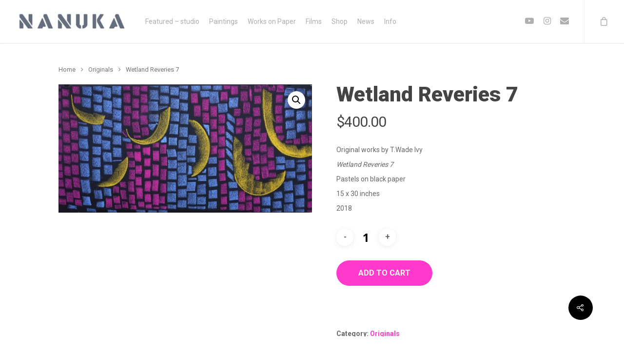

--- FILE ---
content_type: text/html; charset=UTF-8
request_url: https://www.nanuka.com/product/wetland-reveries-7/
body_size: 16003
content:
<!DOCTYPE html>

<html lang="en-US" class="no-js">
<head>
	
	<meta charset="UTF-8">
	
	<meta name="viewport" content="width=device-width, initial-scale=1, maximum-scale=1, user-scalable=0" /><title>Wetland Reveries 7 &#8211; Nanuka</title>
<meta name='robots' content='max-image-preview:large' />
<script>window._wca = window._wca || [];</script>
<link rel='dns-prefetch' href='//stats.wp.com' />
<link rel='dns-prefetch' href='//fonts.googleapis.com' />
<link rel="alternate" type="application/rss+xml" title="Nanuka &raquo; Feed" href="https://www.nanuka.com/feed/" />
<link rel="alternate" title="oEmbed (JSON)" type="application/json+oembed" href="https://www.nanuka.com/wp-json/oembed/1.0/embed?url=https%3A%2F%2Fwww.nanuka.com%2Fproduct%2Fwetland-reveries-7%2F" />
<link rel="alternate" title="oEmbed (XML)" type="text/xml+oembed" href="https://www.nanuka.com/wp-json/oembed/1.0/embed?url=https%3A%2F%2Fwww.nanuka.com%2Fproduct%2Fwetland-reveries-7%2F&#038;format=xml" />
<style id='wp-img-auto-sizes-contain-inline-css' type='text/css'>
img:is([sizes=auto i],[sizes^="auto," i]){contain-intrinsic-size:3000px 1500px}
/*# sourceURL=wp-img-auto-sizes-contain-inline-css */
</style>
<style id='wp-emoji-styles-inline-css' type='text/css'>

	img.wp-smiley, img.emoji {
		display: inline !important;
		border: none !important;
		box-shadow: none !important;
		height: 1em !important;
		width: 1em !important;
		margin: 0 0.07em !important;
		vertical-align: -0.1em !important;
		background: none !important;
		padding: 0 !important;
	}
/*# sourceURL=wp-emoji-styles-inline-css */
</style>
<style id='wp-block-library-inline-css' type='text/css'>
:root{--wp-block-synced-color:#7a00df;--wp-block-synced-color--rgb:122,0,223;--wp-bound-block-color:var(--wp-block-synced-color);--wp-editor-canvas-background:#ddd;--wp-admin-theme-color:#007cba;--wp-admin-theme-color--rgb:0,124,186;--wp-admin-theme-color-darker-10:#006ba1;--wp-admin-theme-color-darker-10--rgb:0,107,160.5;--wp-admin-theme-color-darker-20:#005a87;--wp-admin-theme-color-darker-20--rgb:0,90,135;--wp-admin-border-width-focus:2px}@media (min-resolution:192dpi){:root{--wp-admin-border-width-focus:1.5px}}.wp-element-button{cursor:pointer}:root .has-very-light-gray-background-color{background-color:#eee}:root .has-very-dark-gray-background-color{background-color:#313131}:root .has-very-light-gray-color{color:#eee}:root .has-very-dark-gray-color{color:#313131}:root .has-vivid-green-cyan-to-vivid-cyan-blue-gradient-background{background:linear-gradient(135deg,#00d084,#0693e3)}:root .has-purple-crush-gradient-background{background:linear-gradient(135deg,#34e2e4,#4721fb 50%,#ab1dfe)}:root .has-hazy-dawn-gradient-background{background:linear-gradient(135deg,#faaca8,#dad0ec)}:root .has-subdued-olive-gradient-background{background:linear-gradient(135deg,#fafae1,#67a671)}:root .has-atomic-cream-gradient-background{background:linear-gradient(135deg,#fdd79a,#004a59)}:root .has-nightshade-gradient-background{background:linear-gradient(135deg,#330968,#31cdcf)}:root .has-midnight-gradient-background{background:linear-gradient(135deg,#020381,#2874fc)}:root{--wp--preset--font-size--normal:16px;--wp--preset--font-size--huge:42px}.has-regular-font-size{font-size:1em}.has-larger-font-size{font-size:2.625em}.has-normal-font-size{font-size:var(--wp--preset--font-size--normal)}.has-huge-font-size{font-size:var(--wp--preset--font-size--huge)}.has-text-align-center{text-align:center}.has-text-align-left{text-align:left}.has-text-align-right{text-align:right}.has-fit-text{white-space:nowrap!important}#end-resizable-editor-section{display:none}.aligncenter{clear:both}.items-justified-left{justify-content:flex-start}.items-justified-center{justify-content:center}.items-justified-right{justify-content:flex-end}.items-justified-space-between{justify-content:space-between}.screen-reader-text{border:0;clip-path:inset(50%);height:1px;margin:-1px;overflow:hidden;padding:0;position:absolute;width:1px;word-wrap:normal!important}.screen-reader-text:focus{background-color:#ddd;clip-path:none;color:#444;display:block;font-size:1em;height:auto;left:5px;line-height:normal;padding:15px 23px 14px;text-decoration:none;top:5px;width:auto;z-index:100000}html :where(.has-border-color){border-style:solid}html :where([style*=border-top-color]){border-top-style:solid}html :where([style*=border-right-color]){border-right-style:solid}html :where([style*=border-bottom-color]){border-bottom-style:solid}html :where([style*=border-left-color]){border-left-style:solid}html :where([style*=border-width]){border-style:solid}html :where([style*=border-top-width]){border-top-style:solid}html :where([style*=border-right-width]){border-right-style:solid}html :where([style*=border-bottom-width]){border-bottom-style:solid}html :where([style*=border-left-width]){border-left-style:solid}html :where(img[class*=wp-image-]){height:auto;max-width:100%}:where(figure){margin:0 0 1em}html :where(.is-position-sticky){--wp-admin--admin-bar--position-offset:var(--wp-admin--admin-bar--height,0px)}@media screen and (max-width:600px){html :where(.is-position-sticky){--wp-admin--admin-bar--position-offset:0px}}

/*# sourceURL=wp-block-library-inline-css */
</style><style id='global-styles-inline-css' type='text/css'>
:root{--wp--preset--aspect-ratio--square: 1;--wp--preset--aspect-ratio--4-3: 4/3;--wp--preset--aspect-ratio--3-4: 3/4;--wp--preset--aspect-ratio--3-2: 3/2;--wp--preset--aspect-ratio--2-3: 2/3;--wp--preset--aspect-ratio--16-9: 16/9;--wp--preset--aspect-ratio--9-16: 9/16;--wp--preset--color--black: #000000;--wp--preset--color--cyan-bluish-gray: #abb8c3;--wp--preset--color--white: #ffffff;--wp--preset--color--pale-pink: #f78da7;--wp--preset--color--vivid-red: #cf2e2e;--wp--preset--color--luminous-vivid-orange: #ff6900;--wp--preset--color--luminous-vivid-amber: #fcb900;--wp--preset--color--light-green-cyan: #7bdcb5;--wp--preset--color--vivid-green-cyan: #00d084;--wp--preset--color--pale-cyan-blue: #8ed1fc;--wp--preset--color--vivid-cyan-blue: #0693e3;--wp--preset--color--vivid-purple: #9b51e0;--wp--preset--gradient--vivid-cyan-blue-to-vivid-purple: linear-gradient(135deg,rgb(6,147,227) 0%,rgb(155,81,224) 100%);--wp--preset--gradient--light-green-cyan-to-vivid-green-cyan: linear-gradient(135deg,rgb(122,220,180) 0%,rgb(0,208,130) 100%);--wp--preset--gradient--luminous-vivid-amber-to-luminous-vivid-orange: linear-gradient(135deg,rgb(252,185,0) 0%,rgb(255,105,0) 100%);--wp--preset--gradient--luminous-vivid-orange-to-vivid-red: linear-gradient(135deg,rgb(255,105,0) 0%,rgb(207,46,46) 100%);--wp--preset--gradient--very-light-gray-to-cyan-bluish-gray: linear-gradient(135deg,rgb(238,238,238) 0%,rgb(169,184,195) 100%);--wp--preset--gradient--cool-to-warm-spectrum: linear-gradient(135deg,rgb(74,234,220) 0%,rgb(151,120,209) 20%,rgb(207,42,186) 40%,rgb(238,44,130) 60%,rgb(251,105,98) 80%,rgb(254,248,76) 100%);--wp--preset--gradient--blush-light-purple: linear-gradient(135deg,rgb(255,206,236) 0%,rgb(152,150,240) 100%);--wp--preset--gradient--blush-bordeaux: linear-gradient(135deg,rgb(254,205,165) 0%,rgb(254,45,45) 50%,rgb(107,0,62) 100%);--wp--preset--gradient--luminous-dusk: linear-gradient(135deg,rgb(255,203,112) 0%,rgb(199,81,192) 50%,rgb(65,88,208) 100%);--wp--preset--gradient--pale-ocean: linear-gradient(135deg,rgb(255,245,203) 0%,rgb(182,227,212) 50%,rgb(51,167,181) 100%);--wp--preset--gradient--electric-grass: linear-gradient(135deg,rgb(202,248,128) 0%,rgb(113,206,126) 100%);--wp--preset--gradient--midnight: linear-gradient(135deg,rgb(2,3,129) 0%,rgb(40,116,252) 100%);--wp--preset--font-size--small: 13px;--wp--preset--font-size--medium: 20px;--wp--preset--font-size--large: 36px;--wp--preset--font-size--x-large: 42px;--wp--preset--spacing--20: 0.44rem;--wp--preset--spacing--30: 0.67rem;--wp--preset--spacing--40: 1rem;--wp--preset--spacing--50: 1.5rem;--wp--preset--spacing--60: 2.25rem;--wp--preset--spacing--70: 3.38rem;--wp--preset--spacing--80: 5.06rem;--wp--preset--shadow--natural: 6px 6px 9px rgba(0, 0, 0, 0.2);--wp--preset--shadow--deep: 12px 12px 50px rgba(0, 0, 0, 0.4);--wp--preset--shadow--sharp: 6px 6px 0px rgba(0, 0, 0, 0.2);--wp--preset--shadow--outlined: 6px 6px 0px -3px rgb(255, 255, 255), 6px 6px rgb(0, 0, 0);--wp--preset--shadow--crisp: 6px 6px 0px rgb(0, 0, 0);}:where(.is-layout-flex){gap: 0.5em;}:where(.is-layout-grid){gap: 0.5em;}body .is-layout-flex{display: flex;}.is-layout-flex{flex-wrap: wrap;align-items: center;}.is-layout-flex > :is(*, div){margin: 0;}body .is-layout-grid{display: grid;}.is-layout-grid > :is(*, div){margin: 0;}:where(.wp-block-columns.is-layout-flex){gap: 2em;}:where(.wp-block-columns.is-layout-grid){gap: 2em;}:where(.wp-block-post-template.is-layout-flex){gap: 1.25em;}:where(.wp-block-post-template.is-layout-grid){gap: 1.25em;}.has-black-color{color: var(--wp--preset--color--black) !important;}.has-cyan-bluish-gray-color{color: var(--wp--preset--color--cyan-bluish-gray) !important;}.has-white-color{color: var(--wp--preset--color--white) !important;}.has-pale-pink-color{color: var(--wp--preset--color--pale-pink) !important;}.has-vivid-red-color{color: var(--wp--preset--color--vivid-red) !important;}.has-luminous-vivid-orange-color{color: var(--wp--preset--color--luminous-vivid-orange) !important;}.has-luminous-vivid-amber-color{color: var(--wp--preset--color--luminous-vivid-amber) !important;}.has-light-green-cyan-color{color: var(--wp--preset--color--light-green-cyan) !important;}.has-vivid-green-cyan-color{color: var(--wp--preset--color--vivid-green-cyan) !important;}.has-pale-cyan-blue-color{color: var(--wp--preset--color--pale-cyan-blue) !important;}.has-vivid-cyan-blue-color{color: var(--wp--preset--color--vivid-cyan-blue) !important;}.has-vivid-purple-color{color: var(--wp--preset--color--vivid-purple) !important;}.has-black-background-color{background-color: var(--wp--preset--color--black) !important;}.has-cyan-bluish-gray-background-color{background-color: var(--wp--preset--color--cyan-bluish-gray) !important;}.has-white-background-color{background-color: var(--wp--preset--color--white) !important;}.has-pale-pink-background-color{background-color: var(--wp--preset--color--pale-pink) !important;}.has-vivid-red-background-color{background-color: var(--wp--preset--color--vivid-red) !important;}.has-luminous-vivid-orange-background-color{background-color: var(--wp--preset--color--luminous-vivid-orange) !important;}.has-luminous-vivid-amber-background-color{background-color: var(--wp--preset--color--luminous-vivid-amber) !important;}.has-light-green-cyan-background-color{background-color: var(--wp--preset--color--light-green-cyan) !important;}.has-vivid-green-cyan-background-color{background-color: var(--wp--preset--color--vivid-green-cyan) !important;}.has-pale-cyan-blue-background-color{background-color: var(--wp--preset--color--pale-cyan-blue) !important;}.has-vivid-cyan-blue-background-color{background-color: var(--wp--preset--color--vivid-cyan-blue) !important;}.has-vivid-purple-background-color{background-color: var(--wp--preset--color--vivid-purple) !important;}.has-black-border-color{border-color: var(--wp--preset--color--black) !important;}.has-cyan-bluish-gray-border-color{border-color: var(--wp--preset--color--cyan-bluish-gray) !important;}.has-white-border-color{border-color: var(--wp--preset--color--white) !important;}.has-pale-pink-border-color{border-color: var(--wp--preset--color--pale-pink) !important;}.has-vivid-red-border-color{border-color: var(--wp--preset--color--vivid-red) !important;}.has-luminous-vivid-orange-border-color{border-color: var(--wp--preset--color--luminous-vivid-orange) !important;}.has-luminous-vivid-amber-border-color{border-color: var(--wp--preset--color--luminous-vivid-amber) !important;}.has-light-green-cyan-border-color{border-color: var(--wp--preset--color--light-green-cyan) !important;}.has-vivid-green-cyan-border-color{border-color: var(--wp--preset--color--vivid-green-cyan) !important;}.has-pale-cyan-blue-border-color{border-color: var(--wp--preset--color--pale-cyan-blue) !important;}.has-vivid-cyan-blue-border-color{border-color: var(--wp--preset--color--vivid-cyan-blue) !important;}.has-vivid-purple-border-color{border-color: var(--wp--preset--color--vivid-purple) !important;}.has-vivid-cyan-blue-to-vivid-purple-gradient-background{background: var(--wp--preset--gradient--vivid-cyan-blue-to-vivid-purple) !important;}.has-light-green-cyan-to-vivid-green-cyan-gradient-background{background: var(--wp--preset--gradient--light-green-cyan-to-vivid-green-cyan) !important;}.has-luminous-vivid-amber-to-luminous-vivid-orange-gradient-background{background: var(--wp--preset--gradient--luminous-vivid-amber-to-luminous-vivid-orange) !important;}.has-luminous-vivid-orange-to-vivid-red-gradient-background{background: var(--wp--preset--gradient--luminous-vivid-orange-to-vivid-red) !important;}.has-very-light-gray-to-cyan-bluish-gray-gradient-background{background: var(--wp--preset--gradient--very-light-gray-to-cyan-bluish-gray) !important;}.has-cool-to-warm-spectrum-gradient-background{background: var(--wp--preset--gradient--cool-to-warm-spectrum) !important;}.has-blush-light-purple-gradient-background{background: var(--wp--preset--gradient--blush-light-purple) !important;}.has-blush-bordeaux-gradient-background{background: var(--wp--preset--gradient--blush-bordeaux) !important;}.has-luminous-dusk-gradient-background{background: var(--wp--preset--gradient--luminous-dusk) !important;}.has-pale-ocean-gradient-background{background: var(--wp--preset--gradient--pale-ocean) !important;}.has-electric-grass-gradient-background{background: var(--wp--preset--gradient--electric-grass) !important;}.has-midnight-gradient-background{background: var(--wp--preset--gradient--midnight) !important;}.has-small-font-size{font-size: var(--wp--preset--font-size--small) !important;}.has-medium-font-size{font-size: var(--wp--preset--font-size--medium) !important;}.has-large-font-size{font-size: var(--wp--preset--font-size--large) !important;}.has-x-large-font-size{font-size: var(--wp--preset--font-size--x-large) !important;}
/*# sourceURL=global-styles-inline-css */
</style>

<style id='classic-theme-styles-inline-css' type='text/css'>
/*! This file is auto-generated */
.wp-block-button__link{color:#fff;background-color:#32373c;border-radius:9999px;box-shadow:none;text-decoration:none;padding:calc(.667em + 2px) calc(1.333em + 2px);font-size:1.125em}.wp-block-file__button{background:#32373c;color:#fff;text-decoration:none}
/*# sourceURL=/wp-includes/css/classic-themes.min.css */
</style>
<link rel='stylesheet' id='salient-social-css' href='https://www.nanuka.com/wp-content/plugins/salient-social/css/style.css?ver=1.1' type='text/css' media='all' />
<style id='salient-social-inline-css' type='text/css'>

  .sharing-default-minimal .nectar-love.loved,
  body .nectar-social[data-color-override="override"].fixed > a:before, 
  body .nectar-social[data-color-override="override"].fixed .nectar-social-inner a,
  .sharing-default-minimal .nectar-social[data-color-override="override"] .nectar-social-inner a:hover {
    background-color: #002066;
  }
  .nectar-social.hover .nectar-love.loved,
  .nectar-social.hover > .nectar-love-button a:hover,
  .nectar-social[data-color-override="override"].hover > div a:hover,
  #single-below-header .nectar-social[data-color-override="override"].hover > div a:hover,
  .nectar-social[data-color-override="override"].hover .share-btn:hover,
  .sharing-default-minimal .nectar-social[data-color-override="override"] .nectar-social-inner a {
    border-color: #002066;
  }
  #single-below-header .nectar-social.hover .nectar-love.loved i,
  #single-below-header .nectar-social.hover[data-color-override="override"] a:hover,
  #single-below-header .nectar-social.hover[data-color-override="override"] a:hover i,
  #single-below-header .nectar-social.hover .nectar-love-button a:hover i,
  .nectar-love:hover i,
  .hover .nectar-love:hover .total_loves,
  .nectar-love.loved i,
  .nectar-social.hover .nectar-love.loved .total_loves,
  .nectar-social.hover .share-btn:hover, 
  .nectar-social[data-color-override="override"].hover .nectar-social-inner a:hover,
  .nectar-social[data-color-override="override"].hover > div:hover span,
  .sharing-default-minimal .nectar-social[data-color-override="override"] .nectar-social-inner a:not(:hover) i,
  .sharing-default-minimal .nectar-social[data-color-override="override"] .nectar-social-inner a:not(:hover) {
    color: #002066;
  }
/*# sourceURL=salient-social-inline-css */
</style>
<link rel='stylesheet' id='photoswipe-css' href='https://www.nanuka.com/wp-content/plugins/woocommerce/assets/css/photoswipe/photoswipe.min.css?ver=4.9.5' type='text/css' media='all' />
<link rel='stylesheet' id='photoswipe-default-skin-css' href='https://www.nanuka.com/wp-content/plugins/woocommerce/assets/css/photoswipe/default-skin/default-skin.min.css?ver=4.9.5' type='text/css' media='all' />
<link rel='stylesheet' id='woocommerce-layout-css' href='https://www.nanuka.com/wp-content/plugins/woocommerce/assets/css/woocommerce-layout.css?ver=4.9.5' type='text/css' media='all' />
<style id='woocommerce-layout-inline-css' type='text/css'>

	.infinite-scroll .woocommerce-pagination {
		display: none;
	}
/*# sourceURL=woocommerce-layout-inline-css */
</style>
<link rel='stylesheet' id='woocommerce-smallscreen-css' href='https://www.nanuka.com/wp-content/plugins/woocommerce/assets/css/woocommerce-smallscreen.css?ver=4.9.5' type='text/css' media='only screen and (max-width: 768px)' />
<link rel='stylesheet' id='woocommerce-general-css' href='https://www.nanuka.com/wp-content/plugins/woocommerce/assets/css/woocommerce.css?ver=4.9.5' type='text/css' media='all' />
<style id='woocommerce-inline-inline-css' type='text/css'>
.woocommerce form .form-row .required { visibility: visible; }
/*# sourceURL=woocommerce-inline-inline-css */
</style>
<link rel='stylesheet' id='wpccp-css' href='https://www.nanuka.com/wp-content/plugins/wp-content-copy-protection/assets/css/style.min.css?ver=1697307335' type='text/css' media='all' />
<link rel='stylesheet' id='wc-gateway-ppec-frontend-css' href='https://www.nanuka.com/wp-content/plugins/woocommerce-gateway-paypal-express-checkout/assets/css/wc-gateway-ppec-frontend.css?ver=2.1.1' type='text/css' media='all' />
<link rel='stylesheet' id='font-awesome-css' href='https://www.nanuka.com/wp-content/themes/salient/css/font-awesome.min.css?ver=4.6.4' type='text/css' media='all' />
<link rel='stylesheet' id='salient-grid-system-css' href='https://www.nanuka.com/wp-content/themes/salient/css/grid-system.css?ver=12.1.6' type='text/css' media='all' />
<link rel='stylesheet' id='main-styles-css' href='https://www.nanuka.com/wp-content/themes/salient/css/style.css?ver=12.1.6' type='text/css' media='all' />
<style id='main-styles-inline-css' type='text/css'>
html:not(.page-trans-loaded) { background-color: #ffffff; }
/*# sourceURL=main-styles-inline-css */
</style>
<link rel='stylesheet' id='nectar-single-styles-css' href='https://www.nanuka.com/wp-content/themes/salient/css/single.css?ver=12.1.6' type='text/css' media='all' />
<link rel='stylesheet' id='fancyBox-css' href='https://www.nanuka.com/wp-content/themes/salient/css/plugins/jquery.fancybox.css?ver=3.3.1' type='text/css' media='all' />
<link rel='stylesheet' id='nectar_default_font_open_sans-css' href='https://fonts.googleapis.com/css?family=Open+Sans%3A300%2C400%2C600%2C700&#038;subset=latin%2Clatin-ext' type='text/css' media='all' />
<link rel='stylesheet' id='responsive-css' href='https://www.nanuka.com/wp-content/themes/salient/css/responsive.css?ver=12.1.6' type='text/css' media='all' />
<link rel='stylesheet' id='woocommerce-css' href='https://www.nanuka.com/wp-content/themes/salient/css/woocommerce.css?ver=12.1.6' type='text/css' media='all' />
<link rel='stylesheet' id='select2-css' href='https://www.nanuka.com/wp-content/plugins/woocommerce/assets/css/select2.css?ver=4.9.5' type='text/css' media='all' />
<link rel='stylesheet' id='skin-ascend-css' href='https://www.nanuka.com/wp-content/themes/salient/css/ascend.css?ver=12.1.6' type='text/css' media='all' />
<link rel='stylesheet' id='dynamic-css-css' href='https://www.nanuka.com/wp-content/themes/salient/css/salient-dynamic-styles.css?ver=54042' type='text/css' media='all' />
<style id='dynamic-css-inline-css' type='text/css'>
@media only screen and (min-width:1000px){.page-submenu > .full-width-section,.page-submenu .full-width-content,.full-width-content.blog-fullwidth-wrap,.wpb_row.full-width-content,body .full-width-section .row-bg-wrap,body .full-width-section > .nectar-shape-divider-wrap,body .full-width-section > .video-color-overlay,body[data-aie="zoom-out"] .first-section .row-bg-wrap,body[data-aie="long-zoom-out"] .first-section .row-bg-wrap,body[data-aie="zoom-out"] .top-level.full-width-section .row-bg-wrap,body[data-aie="long-zoom-out"] .top-level.full-width-section .row-bg-wrap,body .full-width-section.parallax_section .row-bg-wrap{margin-left:calc(-50vw + 60px);left:calc(50% - 30px);width:calc(100vw - 60px);}body{padding-bottom:30px;}.container-wrap{padding-right:30px;padding-left:30px;padding-bottom:30px;}#footer-outer[data-full-width="1"]{padding-right:30px;padding-left:30px;}body[data-footer-reveal="1"] #footer-outer{bottom:30px;}#slide-out-widget-area.fullscreen .bottom-text[data-has-desktop-social="false"],#slide-out-widget-area.fullscreen-alt .bottom-text[data-has-desktop-social="false"]{bottom:58px;}#header-outer,body #header-outer-bg-only{box-shadow:none;-webkit-box-shadow:none;}.slide-out-hover-icon-effect.small,.slide-out-hover-icon-effect:not(.small){margin-top:30px;margin-right:30px;}#slide-out-widget-area-bg.fullscreen-alt{padding:30px;}#slide-out-widget-area.slide-out-from-right-hover{margin-right:30px;}.orbit-wrapper div.slider-nav span.left,.swiper-container .slider-prev{margin-left:30px;}.orbit-wrapper div.slider-nav span.right,.swiper-container .slider-next{margin-right:30px;}.admin-bar #slide-out-widget-area-bg.fullscreen-alt{padding-top:62px;}#header-outer,[data-hhun="1"] #header-outer.detached:not(.scrolling),#slide-out-widget-area.fullscreen .bottom-text{margin-top:30px;padding-right:30px;padding-left:30px;}#nectar_fullscreen_rows{margin-top:30px;}#slide-out-widget-area.fullscreen .off-canvas-social-links{padding-right:30px;}#slide-out-widget-area.fullscreen .off-canvas-social-links,#slide-out-widget-area.fullscreen .bottom-text{padding-bottom:30px;}body[data-button-style] .section-down-arrow,.scroll-down-wrap.no-border .section-down-arrow,[data-full-width="true"][data-fullscreen="true"] .swiper-wrapper .slider-down-arrow{bottom:calc(16px + 30px);}.ascend #search-outer #search #close,#page-header-bg .pagination-navigation{margin-right:30px;}#to-top{right:47px;margin-bottom:30px;}body[data-header-color="light"] #header-outer:not(.transparent) .sf-menu > li > ul{border-top:none;}.nectar-social.fixed{margin-bottom:30px;margin-right:30px;}.page-submenu.stuck{padding-left:30px;padding-right:30px;}#fp-nav{padding-right:30px;}.body-border-left{background-color:#ffffff;width:30px;}.body-border-right{background-color:#ffffff;width:30px;}.body-border-bottom{background-color:#ffffff;height:30px;}.body-border-top{background-color:#ffffff;height:30px;}}@media only screen and (max-width:999px){.body-border-right,.body-border-left,.body-border-top,.body-border-bottom{display:none;}}#header-outer:not([data-using-secondary="1"]):not(.transparent),body.ascend #search-outer,body[data-slide-out-widget-area-style="fullscreen-alt"] #header-outer:not([data-using-secondary="1"]),#nectar_fullscreen_rows,body #slide-out-widget-area-bg{margin-top:0!important;}.body-border-top{z-index:9997;}body:not(.material) #slide-out-widget-area.slide-out-from-right{z-index:9997;}body #header-outer,body[data-slide-out-widget-area-style="slide-out-from-right-hover"] #header-outer{z-index:9998;}@media only screen and (min-width:1000px){body[data-user-set-ocm="off"].material #header-outer[data-full-width="true"],body[data-user-set-ocm="off"].ascend #header-outer{z-index:10010;}}@media only screen and (min-width:1000px){body #slide-out-widget-area.slide-out-from-right-hover{z-index:9996;}#header-outer[data-full-width="true"]:not([data-transparent-header="true"]) header > .container,#header-outer[data-full-width="true"][data-transparent-header="true"].pseudo-data-transparent header > .container{padding-left:0;padding-right:0;}}@media only screen and (max-width:1080px) and (min-width:1000px){.ascend[data-slide-out-widget-area="true"] #header-outer[data-full-width="true"]:not([data-transparent-header="true"]) header > .container{padding-left:0;padding-right:0;}}body[data-header-search="false"][data-slide-out-widget-area="false"].ascend #header-outer[data-full-width="true"][data-cart="true"]:not([data-transparent-header="true"]) header > .container{padding-right:28px;}body[data-slide-out-widget-area-style="slide-out-from-right"] #header-outer[data-header-resize="0"]{-webkit-transition:-webkit-transform 0.7s cubic-bezier(0.645,0.045,0.355,1),background-color 0.3s cubic-bezier(0.215,0.61,0.355,1),box-shadow 0.40s ease,margin 0.3s cubic-bezier(0.215,0.61,0.355,1)!important;transition:transform 0.7s cubic-bezier(0.645,0.045,0.355,1),background-color 0.3s cubic-bezier(0.215,0.61,0.355,1),box-shadow 0.40s ease,margin 0.3s cubic-bezier(0.215,0.61,0.355,1)!important;}@media only screen and (min-width:1000px){body div.portfolio-items[data-gutter*="px"][data-col-num="elastic"]{padding:0!important;}}body #header-outer[data-transparent-header="true"].transparent{transition:none;-webkit-transition:none;}body[data-slide-out-widget-area-style="fullscreen-alt"] #header-outer{transition:background-color 0.3s cubic-bezier(0.215,0.61,0.355,1);-webkit-transition:background-color 0.3s cubic-bezier(0.215,0.61,0.355,1);}@media only screen and (min-width:1000px){body.ascend[data-slide-out-widget-area="false"] #header-outer[data-header-resize="0"][data-cart="true"]:not(.transparent){z-index:100000;}}@media only screen and (min-width:1000px){body #ajax-content-wrap.no-scroll{min-height:calc(100vh - 88px);height:calc(100vh - 88px)!important;}}@media only screen and (min-width:1000px){#page-header-wrap.fullscreen-header,#page-header-wrap.fullscreen-header #page-header-bg,html:not(.nectar-box-roll-loaded) .nectar-box-roll > #page-header-bg.fullscreen-header,.nectar_fullscreen_zoom_recent_projects,#nectar_fullscreen_rows:not(.afterLoaded) > div{height:calc(100vh - 87px);}.wpb_row.vc_row-o-full-height.top-level,.wpb_row.vc_row-o-full-height.top-level > .col.span_12{min-height:calc(100vh - 87px);}html:not(.nectar-box-roll-loaded) .nectar-box-roll > #page-header-bg.fullscreen-header{top:88px;}.nectar-slider-wrap[data-fullscreen="true"]:not(.loaded),.nectar-slider-wrap[data-fullscreen="true"]:not(.loaded) .swiper-container{height:calc(100vh - 86px)!important;}.admin-bar .nectar-slider-wrap[data-fullscreen="true"]:not(.loaded),.admin-bar .nectar-slider-wrap[data-fullscreen="true"]:not(.loaded) .swiper-container{height:calc(100vh - 86px - 32px)!important;}}#nectar_fullscreen_rows{background-color:;}.post-type-archive-product.woocommerce .container-wrap,.tax-product_cat.woocommerce .container-wrap{background-color:#f6f6f6;}.woocommerce.single-product #single-meta{position:relative!important;top:0!important;margin:0;left:8px;height:auto;}.woocommerce.single-product #single-meta:after{display:block;content:" ";clear:both;height:1px;}.woocommerce ul.products li.product.material,.woocommerce-page ul.products li.product.material{background-color:#ffffff;}.woocommerce ul.products li.product.minimal .product-wrap,.woocommerce ul.products li.product.minimal .background-color-expand,.woocommerce-page ul.products li.product.minimal .product-wrap,.woocommerce-page ul.products li.product.minimal .background-color-expand{background-color:#ffffff;}
/*# sourceURL=dynamic-css-inline-css */
</style>
<link rel='stylesheet' id='redux-google-fonts-salient_redux-css' href='https://fonts.googleapis.com/css?family=Roboto%3A400%2C900%2C500%2C700%7CLibre+Baskerville%3A400italic&#038;ver=1612985504' type='text/css' media='all' />
<script type="text/javascript" src="https://www.nanuka.com/wp-includes/js/jquery/jquery.min.js?ver=3.7.1" id="jquery-core-js"></script>
<script type="text/javascript" src="https://www.nanuka.com/wp-includes/js/jquery/jquery-migrate.min.js?ver=3.4.1" id="jquery-migrate-js"></script>
<script type="text/javascript" src="https://www.nanuka.com/wp-content/plugins/woocommerce/assets/js/jquery-blockui/jquery.blockUI.min.js?ver=2.70" id="jquery-blockui-js"></script>
<script type="text/javascript" id="wc-add-to-cart-js-extra">
/* <![CDATA[ */
var wc_add_to_cart_params = {"ajax_url":"/wp-admin/admin-ajax.php","wc_ajax_url":"/?wc-ajax=%%endpoint%%","i18n_view_cart":"View cart","cart_url":"https://www.nanuka.com/cart/","is_cart":"","cart_redirect_after_add":"no"};
//# sourceURL=wc-add-to-cart-js-extra
/* ]]> */
</script>
<script type="text/javascript" src="https://www.nanuka.com/wp-content/plugins/woocommerce/assets/js/frontend/add-to-cart.min.js?ver=4.9.5" id="wc-add-to-cart-js"></script>
<script type="text/javascript" src="https://www.nanuka.com/wp-content/plugins/js_composer_salient/assets/js/vendors/woocommerce-add-to-cart.js?ver=6.4.2" id="vc_woocommerce-add-to-cart-js-js"></script>
<script type="text/javascript" src="https://stats.wp.com/s-202604.js" id="woocommerce-analytics-js" defer="defer" data-wp-strategy="defer"></script>
<link rel="https://api.w.org/" href="https://www.nanuka.com/wp-json/" /><link rel="alternate" title="JSON" type="application/json" href="https://www.nanuka.com/wp-json/wp/v2/product/9549" /><link rel="EditURI" type="application/rsd+xml" title="RSD" href="https://www.nanuka.com/xmlrpc.php?rsd" />
<meta name="generator" content="WordPress 6.9" />
<meta name="generator" content="WooCommerce 4.9.5" />
<link rel="canonical" href="https://www.nanuka.com/product/wetland-reveries-7/" />
<link rel='shortlink' href='https://www.nanuka.com/?p=9549' />
	<style>img#wpstats{display:none}</style>
		<script type="text/javascript"> var root = document.getElementsByTagName( "html" )[0]; root.setAttribute( "class", "js" ); </script>	<noscript><style>.woocommerce-product-gallery{ opacity: 1 !important; }</style></noscript>
	<meta name="generator" content="Powered by WPBakery Page Builder - drag and drop page builder for WordPress."/>
<link rel="icon" href="https://www.nanuka.com/wp-content/uploads/2021/01/favicon.jpg" sizes="32x32" />
<link rel="icon" href="https://www.nanuka.com/wp-content/uploads/2021/01/favicon.jpg" sizes="192x192" />
<link rel="apple-touch-icon" href="https://www.nanuka.com/wp-content/uploads/2021/01/favicon.jpg" />
<meta name="msapplication-TileImage" content="https://www.nanuka.com/wp-content/uploads/2021/01/favicon.jpg" />
<noscript><style> .wpb_animate_when_almost_visible { opacity: 1; }</style></noscript>
<div align="center">
	<noscript>
		<div style="position:fixed; top:0px; left:0px; z-index:3000; height:100%; width:100%; background-color:#FFFFFF">
			<br/><br/>
			<div style="font-family: Tahoma; font-size: 14px; background-color:#FFFFCC; border: 1pt solid Black; padding: 10pt;">
				Sorry, you have Javascript Disabled! To see this page as it is meant to appear, please enable your Javascript!
			</div>
		</div>
	</noscript>
</div>
	
</head>


<body class="wp-singular product-template-default single single-product postid-9549 wp-theme-salient theme-salient woocommerce woocommerce-page woocommerce-no-js ascend wpb-js-composer js-comp-ver-6.4.2 vc_responsive" data-footer-reveal="1" data-footer-reveal-shadow="none" data-header-format="menu-left-aligned" data-body-border="1" data-boxed-style="" data-header-breakpoint="1000" data-dropdown-style="minimal" data-cae="easeOutCubic" data-cad="800" data-megamenu-width="contained" data-aie="none" data-ls="fancybox" data-apte="standard" data-hhun="0" data-fancy-form-rcs="1" data-form-style="minimal" data-form-submit="regular" data-is="minimal" data-button-style="rounded" data-user-account-button="false" data-flex-cols="true" data-col-gap="default" data-header-inherit-rc="false" data-header-search="false" data-animated-anchors="true" data-ajax-transitions="true" data-full-width-header="true" data-slide-out-widget-area="true" data-slide-out-widget-area-style="slide-out-from-right" data-user-set-ocm="off" data-loading-animation="none" data-bg-header="false" data-responsive="1" data-ext-responsive="true" data-header-resize="0" data-header-color="custom" data-transparent-header="false" data-cart="true" data-remove-m-parallax="" data-remove-m-video-bgs="" data-m-animate="0" data-force-header-trans-color="light" data-smooth-scrolling="0" data-permanent-transparent="false" >
	
	<script type="text/javascript"> if(navigator.userAgent.match(/(Android|iPod|iPhone|iPad|BlackBerry|IEMobile|Opera Mini)/)) { document.body.className += " using-mobile-browser "; } </script><div id="ajax-loading-screen" data-disable-mobile="1" data-disable-fade-on-click="0" data-effect="standard" data-method="standard"><div class="loading-icon none"><div class="material-icon">
									 <div class="spinner">
										 <div class="right-side"><div class="bar"></div></div>
										 <div class="left-side"><div class="bar"></div></div>
									 </div>
									 <div class="spinner color-2">
										 <div class="right-side"><div class="bar"></div></div>
										 <div class="left-side"><div class="bar"></div></div>
									 </div>
								 </div></div></div>	
	<div id="header-space"  data-header-mobile-fixed='1'></div> 
	
		
	<div id="header-outer" data-has-menu="true" data-has-buttons="yes" data-header-button_style="default" data-using-pr-menu="false" data-mobile-fixed="1" data-ptnm="false" data-lhe="default" data-user-set-bg="#ffffff" data-format="menu-left-aligned" data-permanent-transparent="false" data-megamenu-rt="0" data-remove-fixed="0" data-header-resize="0" data-cart="true" data-transparency-option="0" data-box-shadow="small" data-shrink-num="6" data-using-secondary="0" data-using-logo="1" data-logo-height="48" data-m-logo-height="24" data-padding="20" data-full-width="true" data-condense="false" >
		
		
<header id="top">
	<div class="container">
		<div class="row">
			<div class="col span_3">
				<a id="logo" href="https://www.nanuka.com" data-supplied-ml-starting-dark="false" data-supplied-ml-starting="false" data-supplied-ml="false" >
					<img class="stnd  dark-version" alt="Nanuka" src="https://www.nanuka.com/wp-content/uploads/2021/02/NanukaSiteLogo.jpg"  /> 
				</a>
				
							</div><!--/span_3-->
			
			<div class="col span_9 col_last">
										
						<a id="mobile-cart-link" href="https://www.nanuka.com/cart/"><i class="icon-salient-cart"></i><div class="cart-wrap"><span>0 </span></div></a>
											<div class="slide-out-widget-area-toggle mobile-icon slide-out-from-right" data-custom-color="false" data-icon-animation="simple-transform">
						<div> <a href="#sidewidgetarea" aria-label="Navigation Menu" aria-expanded="false" class="closed">
							<span aria-hidden="true"> <i class="lines-button x2"> <i class="lines"></i> </i> </span>
						</a></div> 
					</div>
								
									
					<nav>
						
						<ul class="sf-menu">	
							<li id="menu-item-8302" class="menu-item menu-item-type-post_type menu-item-object-page menu-item-home menu-item-8302"><a href="https://www.nanuka.com/">Featured &#8211; studio</a></li>
<li id="menu-item-8304" class="menu-item menu-item-type-post_type menu-item-object-page menu-item-8304"><a href="https://www.nanuka.com/paintings/">Paintings</a></li>
<li id="menu-item-8675" class="menu-item menu-item-type-post_type menu-item-object-page menu-item-8675"><a href="https://www.nanuka.com/works-on-paper/">Works on Paper</a></li>
<li id="menu-item-8319" class="menu-item menu-item-type-post_type menu-item-object-page menu-item-8319"><a href="https://www.nanuka.com/films/">Films</a></li>
<li id="menu-item-8318" class="menu-item menu-item-type-post_type menu-item-object-page current_page_parent menu-item-8318"><a href="https://www.nanuka.com/shop/">Shop</a></li>
<li id="menu-item-8331" class="menu-item menu-item-type-post_type menu-item-object-page menu-item-8331"><a href="https://www.nanuka.com/news/">News</a></li>
<li id="menu-item-8305" class="menu-item menu-item-type-post_type menu-item-object-page menu-item-8305"><a href="https://www.nanuka.com/info/">Info</a></li>
						</ul>
						

												
					</nav>
					
										
				</div><!--/span_9-->
				
									<div class="right-aligned-menu-items">
						<nav>
							<ul class="buttons sf-menu" data-user-set-ocm="off">
								
								<li class="nectar-woo-cart">				
			<div class="cart-outer" data-user-set-ocm="off" data-cart-style="dropdown">
				<div class="cart-menu-wrap">
					<div class="cart-menu">
						<a class="cart-contents" href="https://www.nanuka.com/cart/"><div class="cart-icon-wrap"><i class="icon-salient-cart"></i> <div class="cart-wrap"><span>0 </span></div> </div></a>
					</div>
				</div>
				
				<div class="cart-notification">
					<span class="item-name"></span> was successfully added to your cart.				</div>
				
				<div class="widget woocommerce widget_shopping_cart"><h2 class="widgettitle">Cart</h2><div class="widget_shopping_cart_content"></div></div>					
			</div>
				
			</li>								
							</ul>
							
							<ul><li id="social-in-menu" class="button_social_group"><a target="_blank" href="https://www.youtube.com/user/dadabiti"><i class="fa fa-youtube-play"></i> </a><a target="_blank" href="https://www.instagram.com/dadabiti/"><i class="fa fa-instagram"></i> </a><a  href="mailto:dadabiti@gmail.com"><i class="fa fa-envelope"></i> </a></li></ul>						</nav>
					</div><!--/right-aligned-menu-items-->
					
									
			</div><!--/row-->
					</div><!--/container-->
	</header>
		
	</div>
	
	
<div id="search-outer" class="nectar">
	<div id="search">
		<div class="container">
			 <div id="search-box">
				 <div class="inner-wrap">
					 <div class="col span_12">
						  <form role="search" action="https://www.nanuka.com/" method="GET">
															<input type="text" name="s" id="s" value="Start Typing..." data-placeholder="Start Typing..." />
															
												</form>
					</div><!--/span_12-->
				</div><!--/inner-wrap-->
			 </div><!--/search-box-->
			 <div id="close"><a href="#">
				<span class="icon-salient-x" aria-hidden="true"></span>				 </a></div>
		 </div><!--/container-->
	</div><!--/search-->
</div><!--/search-outer-->
	
	<div id="ajax-content-wrap">
		
		
	<div class="container-wrap" data-midnight="dark"><div class="container main-content"><div class="row"><div class="nectar-shop-header"></div><nav class="woocommerce-breadcrumb"><a href="https://www.nanuka.com">Home</a> <i class="fa fa-angle-right"></i> <a href="https://www.nanuka.com/product-category/originals/">Originals</a> <i class="fa fa-angle-right"></i> Wetland Reveries 7</nav>
					
			<div class="woocommerce-notices-wrapper"></div>
	<div itemscope data-project-style="classic" data-hide-product-sku="false" data-gallery-style="ios_slider" data-tab-pos="fullwidth" id="product-9549" class="product type-product post-9549 status-publish first instock product_cat-originals product_tag-pastels has-post-thumbnail shipping-taxable purchasable product-type-simple">

	<div class='span_5 col single-product-main-image'>

    <div class="images" data-has-gallery-imgs="false">

    	<div class="flickity product-slider woocommerce-product-gallery">

			<div class="slider generate-markup">

				             
        <div class="slide">
        	<div data-thumb="https://www.nanuka.com/wp-content/uploads/2022/12/Wades-Pastels_9-copy-150x150.jpg" class="woocommerce-product-gallery__image easyzoom">
          	<a href="https://www.nanuka.com/wp-content/uploads/2022/12/Wades-Pastels_9-copy-scaled.jpg" class="no-ajaxy">
          		<img width="600" height="304" src="https://www.nanuka.com/wp-content/uploads/2022/12/Wades-Pastels_9-copy-600x304.jpg" class="attachment-shop_single size-shop_single wp-post-image" alt="" title="Wades Pastels 7" data-caption="" data-src="https://www.nanuka.com/wp-content/uploads/2022/12/Wades-Pastels_9-copy-scaled.jpg" data-large_image="https://www.nanuka.com/wp-content/uploads/2022/12/Wades-Pastels_9-copy-scaled.jpg" data-large_image_width="2560" data-large_image_height="1298" decoding="async" fetchpriority="high" srcset="https://www.nanuka.com/wp-content/uploads/2022/12/Wades-Pastels_9-copy-600x304.jpg 600w, https://www.nanuka.com/wp-content/uploads/2022/12/Wades-Pastels_9-copy-300x152.jpg 300w, https://www.nanuka.com/wp-content/uploads/2022/12/Wades-Pastels_9-copy-1024x519.jpg 1024w, https://www.nanuka.com/wp-content/uploads/2022/12/Wades-Pastels_9-copy-768x389.jpg 768w, https://www.nanuka.com/wp-content/uploads/2022/12/Wades-Pastels_9-copy-1536x779.jpg 1536w, https://www.nanuka.com/wp-content/uploads/2022/12/Wades-Pastels_9-copy-2048x1039.jpg 2048w" sizes="(max-width: 600px) 100vw, 600px" />          	</a>
          </div>
        </div>
				
							
			</div>
         	
    	
		</div>
		
	</div>

        		
	 
</div>
	<div class="summary entry-summary">

		<h1 class="product_title entry-title">Wetland Reveries 7</h1><p class="price"><span class="woocommerce-Price-amount amount"><bdi><span class="woocommerce-Price-currencySymbol">&#36;</span>400.00</bdi></span></p>
<div class="woocommerce-product-details__short-description">
	<p><span class="_aacl _aaco _aacu _aacx _aad7 _aade">Original works by T.Wade Ivy<br />
<em>Wetland Reveries 7</em><br />
Pastels on black paper<br />
15 x 30 inches<br />
2018</span></p>
</div>

	
	<form class="cart" action="https://www.nanuka.com/product/wetland-reveries-7/" method="post" enctype='multipart/form-data'>
		
			<div class="quantity">
				<label class="screen-reader-text" for="quantity_69740032f36b8">Wetland Reveries 7 quantity</label>
		<input
			type="number"
			id="quantity_69740032f36b8"
			class="input-text qty text"
			step="1"
			min="1"
			max=""
			name="quantity"
			value="1"
			title="Qty"
			size="4"
			placeholder=""
			inputmode="numeric" />
			</div>
	
		<button type="submit" name="add-to-cart" value="9549" class="single_add_to_cart_button button alt">Add to cart</button>

			</form>

			<div class="wcppec-checkout-buttons woo_pp_cart_buttons_div">
						<div id="woo_pp_ec_button_product"></div>
					</div>
		
<p class="first-payment-date"><small></small></p><div class="product_meta">

	
	
	<span class="posted_in">Category: <a href="https://www.nanuka.com/product-category/originals/" rel="tag">Originals</a></span>
	<span class="tagged_as">Tag: <a href="https://www.nanuka.com/product-tag/pastels/" rel="tag">pastels</a></span>
	
</div>

	</div><!-- .summary -->

	<div class="after-product-summary-clear"></div>
	<div class="woocommerce-tabs wc-tabs-wrapper full-width-tabs" data-tab-style="fullwidth">
		
		<div class="full-width-content" data-tab-style="fullwidth"> <div class="tab-container container">			
		<ul class="tabs wc-tabs" role="tablist">
							<li class="description_tab" id="tab-title-description" role="tab" aria-controls="tab-description">
					<a href="#tab-description">
						Description					</a>
				</li>
					</ul>
		
		</div></div>		
					<div class="woocommerce-Tabs-panel woocommerce-Tabs-panel--description panel entry-content wc-tab" id="tab-description" role="tabpanel" aria-labelledby="tab-title-description">
				

<p><img decoding="async" class="alignnone size-medium wp-image-9537" src="https://www.nanuka.com/wp-content/uploads/2022/12/Wades-Pastels_9-copy-300x152.jpg" alt="" width="300" height="152" srcset="https://www.nanuka.com/wp-content/uploads/2022/12/Wades-Pastels_9-copy-300x152.jpg 300w, https://www.nanuka.com/wp-content/uploads/2022/12/Wades-Pastels_9-copy-1024x519.jpg 1024w, https://www.nanuka.com/wp-content/uploads/2022/12/Wades-Pastels_9-copy-768x389.jpg 768w, https://www.nanuka.com/wp-content/uploads/2022/12/Wades-Pastels_9-copy-1536x779.jpg 1536w, https://www.nanuka.com/wp-content/uploads/2022/12/Wades-Pastels_9-copy-2048x1039.jpg 2048w, https://www.nanuka.com/wp-content/uploads/2022/12/Wades-Pastels_9-copy-600x304.jpg 600w" sizes="(max-width: 300px) 100vw, 300px" /></p>
			</div>
		
			</div>

<div class="clear"></div>
	<section class="related products">

					<h2>Related products</h2>
				
		
  <ul class="products columns-4" data-n-desktop-columns="default" data-n-desktop-small-columns="default" data-n-tablet-columns="default" data-n-phone-columns="default" data-product-style="classic">



			
					
	<li class="classic product type-product post-9563 status-publish first instock product_cat-originals product_tag-khadi-paper product_tag-sumi-ink product_tag-watercolor has-post-thumbnail taxable shipping-taxable purchasable product-type-simple" >


	

				
	   <div class="product-wrap">

			<a href="https://www.nanuka.com/product/untitled-dec-6/">	
							<img width="300" height="300" src="https://www.nanuka.com/wp-content/uploads/2022/12/20221215_102024-300x300.jpg" class="attachment-woocommerce_thumbnail size-woocommerce_thumbnail" alt="" decoding="async" srcset="https://www.nanuka.com/wp-content/uploads/2022/12/20221215_102024-300x300.jpg 300w, https://www.nanuka.com/wp-content/uploads/2022/12/20221215_102024-150x150.jpg 150w, https://www.nanuka.com/wp-content/uploads/2022/12/20221215_102024-100x100.jpg 100w, https://www.nanuka.com/wp-content/uploads/2022/12/20221215_102024-140x140.jpg 140w, https://www.nanuka.com/wp-content/uploads/2022/12/20221215_102024-500x500.jpg 500w, https://www.nanuka.com/wp-content/uploads/2022/12/20221215_102024-350x350.jpg 350w, https://www.nanuka.com/wp-content/uploads/2022/12/20221215_102024-1000x1000.jpg 1000w, https://www.nanuka.com/wp-content/uploads/2022/12/20221215_102024-800x800.jpg 800w" sizes="(max-width: 300px) 100vw, 300px" />			 </a>
			<div class="product-add-to-cart" data-nectar-quickview="false"><a href="?add-to-cart=9563" data-quantity="1" class="button product_type_simple add_to_cart_button ajax_add_to_cart" data-product_id="9563" data-product_sku="" aria-label="Add &ldquo;Untitled Dec 6&rdquo; to your cart" rel="nofollow">Add to cart</a></div>		   </div>
				
	  

		<h2 class="woocommerce-loop-product__title">Untitled Dec 6</h2>
	<span class="price"><span class="woocommerce-Price-amount amount"><bdi><span class="woocommerce-Price-currencySymbol">&#36;</span>400.00</bdi></span></span>

	

	
</li>
			
					
	<li class="classic product type-product post-9559 status-publish instock product_cat-originals product_tag-pastels has-post-thumbnail taxable shipping-taxable purchasable product-type-simple" >


	

				
	   <div class="product-wrap">

			<a href="https://www.nanuka.com/product/wetland-reveries-9/">	
							<img width="300" height="300" src="https://www.nanuka.com/wp-content/uploads/2022/12/20221206_123812-300x300.jpg" class="attachment-woocommerce_thumbnail size-woocommerce_thumbnail" alt="" decoding="async" loading="lazy" srcset="https://www.nanuka.com/wp-content/uploads/2022/12/20221206_123812-300x300.jpg 300w, https://www.nanuka.com/wp-content/uploads/2022/12/20221206_123812-150x150.jpg 150w, https://www.nanuka.com/wp-content/uploads/2022/12/20221206_123812-100x100.jpg 100w, https://www.nanuka.com/wp-content/uploads/2022/12/20221206_123812-140x140.jpg 140w, https://www.nanuka.com/wp-content/uploads/2022/12/20221206_123812-500x500.jpg 500w, https://www.nanuka.com/wp-content/uploads/2022/12/20221206_123812-350x350.jpg 350w, https://www.nanuka.com/wp-content/uploads/2022/12/20221206_123812-1000x1000.jpg 1000w, https://www.nanuka.com/wp-content/uploads/2022/12/20221206_123812-800x800.jpg 800w" sizes="auto, (max-width: 300px) 100vw, 300px" />			 </a>
			<div class="product-add-to-cart" data-nectar-quickview="false"><a href="?add-to-cart=9559" data-quantity="1" class="button product_type_simple add_to_cart_button ajax_add_to_cart" data-product_id="9559" data-product_sku="" aria-label="Add &ldquo;Wetland Reveries 9&rdquo; to your cart" rel="nofollow">Add to cart</a></div>		   </div>
				
	  

		<h2 class="woocommerce-loop-product__title">Wetland Reveries 9</h2>
	<span class="price"><span class="woocommerce-Price-amount amount"><bdi><span class="woocommerce-Price-currencySymbol">&#36;</span>400.00</bdi></span></span>

	

	
</li>
			
					
	<li class="classic product type-product post-9548 status-publish instock product_cat-originals product_tag-pastels has-post-thumbnail shipping-taxable purchasable product-type-simple" >


	

				
	   <div class="product-wrap">

			<a href="https://www.nanuka.com/product/wetland-reveries-6/">	
							<img width="300" height="300" src="https://www.nanuka.com/wp-content/uploads/2022/12/Wades-Pastels_1-copy-300x300.jpg" class="attachment-woocommerce_thumbnail size-woocommerce_thumbnail" alt="" decoding="async" loading="lazy" srcset="https://www.nanuka.com/wp-content/uploads/2022/12/Wades-Pastels_1-copy-300x300.jpg 300w, https://www.nanuka.com/wp-content/uploads/2022/12/Wades-Pastels_1-copy-150x150.jpg 150w, https://www.nanuka.com/wp-content/uploads/2022/12/Wades-Pastels_1-copy-100x100.jpg 100w, https://www.nanuka.com/wp-content/uploads/2022/12/Wades-Pastels_1-copy-140x140.jpg 140w, https://www.nanuka.com/wp-content/uploads/2022/12/Wades-Pastels_1-copy-500x500.jpg 500w, https://www.nanuka.com/wp-content/uploads/2022/12/Wades-Pastels_1-copy-350x350.jpg 350w, https://www.nanuka.com/wp-content/uploads/2022/12/Wades-Pastels_1-copy-1000x1000.jpg 1000w, https://www.nanuka.com/wp-content/uploads/2022/12/Wades-Pastels_1-copy-800x800.jpg 800w" sizes="auto, (max-width: 300px) 100vw, 300px" />			 </a>
			<div class="product-add-to-cart" data-nectar-quickview="false"><a href="?add-to-cart=9548" data-quantity="1" class="button product_type_simple add_to_cart_button ajax_add_to_cart" data-product_id="9548" data-product_sku="" aria-label="Add &ldquo;Wetland Reveries 6&rdquo; to your cart" rel="nofollow">Add to cart</a></div>		   </div>
				
	  

		<h2 class="woocommerce-loop-product__title">Wetland Reveries 6</h2>
	<span class="price"><span class="woocommerce-Price-amount amount"><bdi><span class="woocommerce-Price-currencySymbol">&#36;</span>400.00</bdi></span></span>

	

	
</li>
			
					
	<li class="classic product type-product post-9547 status-publish last instock product_cat-originals product_tag-pastels has-post-thumbnail shipping-taxable purchasable product-type-simple" >


	

				
	   <div class="product-wrap">

			<a href="https://www.nanuka.com/product/wetland-reveries-5/">	
							<img width="300" height="300" src="https://www.nanuka.com/wp-content/uploads/2022/12/Wades-Pastels_3-copy-300x300.jpg" class="attachment-woocommerce_thumbnail size-woocommerce_thumbnail" alt="" decoding="async" loading="lazy" srcset="https://www.nanuka.com/wp-content/uploads/2022/12/Wades-Pastels_3-copy-300x300.jpg 300w, https://www.nanuka.com/wp-content/uploads/2022/12/Wades-Pastels_3-copy-150x150.jpg 150w, https://www.nanuka.com/wp-content/uploads/2022/12/Wades-Pastels_3-copy-100x100.jpg 100w, https://www.nanuka.com/wp-content/uploads/2022/12/Wades-Pastels_3-copy-140x140.jpg 140w, https://www.nanuka.com/wp-content/uploads/2022/12/Wades-Pastels_3-copy-500x500.jpg 500w, https://www.nanuka.com/wp-content/uploads/2022/12/Wades-Pastels_3-copy-350x350.jpg 350w, https://www.nanuka.com/wp-content/uploads/2022/12/Wades-Pastels_3-copy-1000x1000.jpg 1000w, https://www.nanuka.com/wp-content/uploads/2022/12/Wades-Pastels_3-copy-800x800.jpg 800w" sizes="auto, (max-width: 300px) 100vw, 300px" />			 </a>
			<div class="product-add-to-cart" data-nectar-quickview="false"><a href="?add-to-cart=9547" data-quantity="1" class="button product_type_simple add_to_cart_button ajax_add_to_cart" data-product_id="9547" data-product_sku="" aria-label="Add &ldquo;Wetland Reveries 5&rdquo; to your cart" rel="nofollow">Add to cart</a></div>		   </div>
				
	  

		<h2 class="woocommerce-loop-product__title">Wetland Reveries 5</h2>
	<span class="price"><span class="woocommerce-Price-amount amount"><bdi><span class="woocommerce-Price-currencySymbol">&#36;</span>400.00</bdi></span></span>

	

	
</li>
			
		</ul>

	</section>
	
</div><!-- #product-9549 -->



		
	</div></div></div><div class="nectar-social fixed" data-position="" data-rm-love="0" data-color-override="only_when_needed"><a href="#"><i class="icon-default-style steadysets-icon-share"></i></a><div class="nectar-social-inner"></div></div>
	

<div id="footer-outer" data-cols="1" data-custom-color="false" data-disable-copyright="false" data-matching-section-color="true" data-copyright-line="false" data-using-bg-img="false" data-bg-img-overlay="0.8" data-full-width="false" data-using-widget-area="true" data-link-hover="default">
	
		
	<div id="footer-widgets" data-has-widgets="false" data-cols="1">
		
		<div class="container">
			
						
			<div class="row">
				
								
				<div class="col span_12">
					<!-- Footer widget area 1 -->
												<div class="widget">			
							</div>
											</div><!--/span_3-->
					
											
						
													
															
							</div><!--/row-->
							
														
						</div><!--/container-->
						
					</div><!--/footer-widgets-->
					
					
  <div class="row" id="copyright" data-layout="centered">
	
	<div class="container">
	   
			   
	  <div class="col span_7 col_last">
		<ul class="social">
					  		  		  		  		  		  		  		  		  		  		  		  		  		  		  		  		  		  		  		  		  		  		  		  		  		  		                                 		</ul>
	  </div><!--/span_7-->

	  		<div class="col span_5">
		   
				
			<div class="widget">			
	   
			</div>		   
			  
						<p>&copy; 2026 Nanuka. 
					   			 </p>
					   
		</div><!--/span_5-->
			
	</div><!--/container-->
	
  </div><!--/row-->
  
		
</div><!--/footer-outer-->

	
	<div id="slide-out-widget-area-bg" class="slide-out-from-right dark">
				</div>
		
		<div id="slide-out-widget-area" class="slide-out-from-right" data-dropdown-func="default" data-back-txt="Back">
			
						
			<div class="inner" data-prepend-menu-mobile="false">
				
				<a class="slide_out_area_close" href="#">
					<span class="icon-salient-x icon-default-style"></span>				</a>
				
				
									<div class="off-canvas-menu-container mobile-only">
						
												
						<ul class="menu">
							<li class="menu-item menu-item-type-post_type menu-item-object-page menu-item-home menu-item-8302"><a href="https://www.nanuka.com/">Featured &#8211; studio</a></li>
<li class="menu-item menu-item-type-post_type menu-item-object-page menu-item-8304"><a href="https://www.nanuka.com/paintings/">Paintings</a></li>
<li class="menu-item menu-item-type-post_type menu-item-object-page menu-item-8675"><a href="https://www.nanuka.com/works-on-paper/">Works on Paper</a></li>
<li class="menu-item menu-item-type-post_type menu-item-object-page menu-item-8319"><a href="https://www.nanuka.com/films/">Films</a></li>
<li class="menu-item menu-item-type-post_type menu-item-object-page current_page_parent menu-item-8318"><a href="https://www.nanuka.com/shop/">Shop</a></li>
<li class="menu-item menu-item-type-post_type menu-item-object-page menu-item-8331"><a href="https://www.nanuka.com/news/">News</a></li>
<li class="menu-item menu-item-type-post_type menu-item-object-page menu-item-8305"><a href="https://www.nanuka.com/info/">Info</a></li>
							
						</ul>
						
						<ul class="menu secondary-header-items">
													</ul>
					</div>
										
				</div>
				
				<div class="bottom-meta-wrap"><ul class="off-canvas-social-links mobile-only"><li><a target="_blank" href="https://www.youtube.com/user/dadabiti"><i class="fa fa-youtube-play"></i> </a></li><li><a target="_blank" href="https://www.instagram.com/dadabiti/"><i class="fa fa-instagram"></i> </a></li><li><a  href="mailto:dadabiti@gmail.com"><i class="fa fa-envelope"></i> </a></li></ul></div><!--/bottom-meta-wrap-->					
				</div>
		
</div> <!--/ajax-content-wrap-->

<div class="body-border-top"></div>
		<div class="body-border-right"></div>
		<div class="body-border-bottom"></div>
		<div class="body-border-left"></div><script type="speculationrules">
{"prefetch":[{"source":"document","where":{"and":[{"href_matches":"/*"},{"not":{"href_matches":["/wp-*.php","/wp-admin/*","/wp-content/uploads/*","/wp-content/*","/wp-content/plugins/*","/wp-content/themes/salient/*","/*\\?(.+)"]}},{"not":{"selector_matches":"a[rel~=\"nofollow\"]"}},{"not":{"selector_matches":".no-prefetch, .no-prefetch a"}}]},"eagerness":"conservative"}]}
</script>
<script type="application/ld+json">{"@context":"https:\/\/schema.org\/","@graph":[{"@context":"https:\/\/schema.org\/","@type":"BreadcrumbList","itemListElement":[{"@type":"ListItem","position":1,"item":{"name":"Home","@id":"https:\/\/www.nanuka.com"}},{"@type":"ListItem","position":2,"item":{"name":"Originals","@id":"https:\/\/www.nanuka.com\/product-category\/originals\/"}},{"@type":"ListItem","position":3,"item":{"name":"Wetland Reveries 7","@id":"https:\/\/www.nanuka.com\/product\/wetland-reveries-7\/"}}]},{"@context":"https:\/\/schema.org\/","@type":"Product","@id":"https:\/\/www.nanuka.com\/product\/wetland-reveries-7\/#product","name":"Wetland Reveries 7","url":"https:\/\/www.nanuka.com\/product\/wetland-reveries-7\/","description":"Original works by T.Wade Ivy\r\nWetland Reveries 7\r\nPastels on black paper\r\n15 x 30 inches\r\n2018","image":"https:\/\/www.nanuka.com\/wp-content\/uploads\/2022\/12\/Wades-Pastels_9-copy-scaled.jpg","sku":9549,"offers":[{"@type":"Offer","price":"400.00","priceValidUntil":"2027-12-31","priceSpecification":{"price":"400.00","priceCurrency":"USD","valueAddedTaxIncluded":"false"},"priceCurrency":"USD","availability":"http:\/\/schema.org\/InStock","url":"https:\/\/www.nanuka.com\/product\/wetland-reveries-7\/","seller":{"@type":"Organization","name":"Nanuka","url":"https:\/\/www.nanuka.com"}}]}]}</script>
<div class="pswp" tabindex="-1" role="dialog" aria-hidden="true">
	<div class="pswp__bg"></div>
	<div class="pswp__scroll-wrap">
		<div class="pswp__container">
			<div class="pswp__item"></div>
			<div class="pswp__item"></div>
			<div class="pswp__item"></div>
		</div>
		<div class="pswp__ui pswp__ui--hidden">
			<div class="pswp__top-bar">
				<div class="pswp__counter"></div>
				<button class="pswp__button pswp__button--close" aria-label="Close (Esc)"></button>
				<button class="pswp__button pswp__button--share" aria-label="Share"></button>
				<button class="pswp__button pswp__button--fs" aria-label="Toggle fullscreen"></button>
				<button class="pswp__button pswp__button--zoom" aria-label="Zoom in/out"></button>
				<div class="pswp__preloader">
					<div class="pswp__preloader__icn">
						<div class="pswp__preloader__cut">
							<div class="pswp__preloader__donut"></div>
						</div>
					</div>
				</div>
			</div>
			<div class="pswp__share-modal pswp__share-modal--hidden pswp__single-tap">
				<div class="pswp__share-tooltip"></div>
			</div>
			<button class="pswp__button pswp__button--arrow--left" aria-label="Previous (arrow left)"></button>
			<button class="pswp__button pswp__button--arrow--right" aria-label="Next (arrow right)"></button>
			<div class="pswp__caption">
				<div class="pswp__caption__center"></div>
			</div>
		</div>
	</div>
</div>
	<script type="text/javascript">
		(function () {
			var c = document.body.className;
			c = c.replace(/woocommerce-no-js/, 'woocommerce-js');
			document.body.className = c;
		})()
	</script>
	<script type="text/javascript" src="https://www.nanuka.com/wp-content/plugins/woocommerce-payments/vendor/woocommerce/subscriptions-core/assets/js/frontend/single-product.js?ver=5.7.2" id="wcs-single-product-js"></script>
<script type="text/javascript" id="salient-social-js-extra">
/* <![CDATA[ */
var nectarLove = {"ajaxurl":"https://www.nanuka.com/wp-admin/admin-ajax.php","postID":"9549","rooturl":"https://www.nanuka.com","loveNonce":"ecec8c9e7a"};
//# sourceURL=salient-social-js-extra
/* ]]> */
</script>
<script type="text/javascript" src="https://www.nanuka.com/wp-content/plugins/salient-social/js/salient-social.js?ver=1.1" id="salient-social-js"></script>
<script type="text/javascript" src="https://www.nanuka.com/wp-content/plugins/woocommerce/assets/js/zoom/jquery.zoom.min.js?ver=1.7.21" id="zoom-js"></script>
<script type="text/javascript" src="https://www.nanuka.com/wp-content/plugins/js_composer_salient/assets/lib/bower/flexslider/jquery.flexslider-min.js?ver=6.4.2" id="flexslider-js"></script>
<script type="text/javascript" src="https://www.nanuka.com/wp-content/plugins/woocommerce/assets/js/photoswipe/photoswipe.min.js?ver=4.1.1" id="photoswipe-js"></script>
<script type="text/javascript" src="https://www.nanuka.com/wp-content/plugins/woocommerce/assets/js/photoswipe/photoswipe-ui-default.min.js?ver=4.1.1" id="photoswipe-ui-default-js"></script>
<script type="text/javascript" id="wc-single-product-js-extra">
/* <![CDATA[ */
var wc_single_product_params = {"i18n_required_rating_text":"Please select a rating","review_rating_required":"yes","flexslider":{"rtl":false,"animation":"slide","smoothHeight":true,"directionNav":false,"controlNav":"thumbnails","slideshow":false,"animationSpeed":500,"animationLoop":false,"allowOneSlide":false},"zoom_enabled":"1","zoom_options":[],"photoswipe_enabled":"1","photoswipe_options":{"shareEl":false,"closeOnScroll":false,"history":false,"hideAnimationDuration":0,"showAnimationDuration":0},"flexslider_enabled":"1"};
//# sourceURL=wc-single-product-js-extra
/* ]]> */
</script>
<script type="text/javascript" src="https://www.nanuka.com/wp-content/plugins/woocommerce/assets/js/frontend/single-product.min.js?ver=4.9.5" id="wc-single-product-js"></script>
<script type="text/javascript" src="https://www.nanuka.com/wp-content/plugins/woocommerce/assets/js/js-cookie/js.cookie.min.js?ver=2.1.4" id="js-cookie-js"></script>
<script type="text/javascript" id="woocommerce-js-extra">
/* <![CDATA[ */
var woocommerce_params = {"ajax_url":"/wp-admin/admin-ajax.php","wc_ajax_url":"/?wc-ajax=%%endpoint%%"};
//# sourceURL=woocommerce-js-extra
/* ]]> */
</script>
<script type="text/javascript" src="https://www.nanuka.com/wp-content/plugins/woocommerce/assets/js/frontend/woocommerce.min.js?ver=4.9.5" id="woocommerce-js"></script>
<script type="text/javascript" id="wc-cart-fragments-js-extra">
/* <![CDATA[ */
var wc_cart_fragments_params = {"ajax_url":"/wp-admin/admin-ajax.php","wc_ajax_url":"/?wc-ajax=%%endpoint%%","cart_hash_key":"wc_cart_hash_8ab96f4a6fcce10b90aab64959077e5a","fragment_name":"wc_fragments_8ab96f4a6fcce10b90aab64959077e5a","request_timeout":"5000"};
//# sourceURL=wc-cart-fragments-js-extra
/* ]]> */
</script>
<script type="text/javascript" src="https://www.nanuka.com/wp-content/plugins/woocommerce/assets/js/frontend/cart-fragments.min.js?ver=4.9.5" id="wc-cart-fragments-js"></script>
<script type="text/javascript" id="wpccp-js-before">
/* <![CDATA[ */
const wpccpMessage = '',wpccpPaste = '',wpccpUrl = 'https://www.nanuka.com/wp-content/plugins/wp-content-copy-protection/';
//# sourceURL=wpccp-js-before
/* ]]> */
</script>
<script type="text/javascript" src="https://www.nanuka.com/wp-content/plugins/wp-content-copy-protection/assets/js/script.min.js?ver=1697307335" id="wpccp-js"></script>
<script type="text/javascript" src="https://www.nanuka.com/wp-content/themes/salient/js/third-party/jquery.easing.js?ver=1.3" id="jquery-easing-js"></script>
<script type="text/javascript" src="https://www.nanuka.com/wp-content/themes/salient/js/third-party/jquery.mousewheel.js?ver=3.1.13" id="jquery-mousewheel-js"></script>
<script type="text/javascript" src="https://www.nanuka.com/wp-content/themes/salient/js/priority.js?ver=12.1.6" id="nectar_priority-js"></script>
<script type="text/javascript" src="https://www.nanuka.com/wp-content/themes/salient/js/third-party/transit.js?ver=0.9.9" id="nectar-transit-js"></script>
<script type="text/javascript" src="https://www.nanuka.com/wp-content/themes/salient/js/third-party/waypoints.js?ver=4.0.1" id="nectar-waypoints-js"></script>
<script type="text/javascript" src="https://www.nanuka.com/wp-content/plugins/salient-portfolio/js/third-party/imagesLoaded.min.js?ver=4.1.4" id="imagesLoaded-js"></script>
<script type="text/javascript" src="https://www.nanuka.com/wp-content/themes/salient/js/third-party/hoverintent.js?ver=1.9" id="hoverintent-js"></script>
<script type="text/javascript" src="https://www.nanuka.com/wp-content/themes/salient/js/third-party/jquery.fancybox.min.js?ver=3.3.1" id="fancyBox-js"></script>
<script type="text/javascript" src="https://www.nanuka.com/wp-content/themes/salient/js/third-party/superfish.js?ver=1.4.8" id="superfish-js"></script>
<script type="text/javascript" id="nectar-frontend-js-extra">
/* <![CDATA[ */
var nectarLove = {"ajaxurl":"https://www.nanuka.com/wp-admin/admin-ajax.php","postID":"9549","rooturl":"https://www.nanuka.com","disqusComments":"false","loveNonce":"ecec8c9e7a","mapApiKey":""};
//# sourceURL=nectar-frontend-js-extra
/* ]]> */
</script>
<script type="text/javascript" src="https://www.nanuka.com/wp-content/themes/salient/js/init.js?ver=12.1.6" id="nectar-frontend-js"></script>
<script type="text/javascript" src="https://www.nanuka.com/wp-content/plugins/salient-core/js/third-party/touchswipe.min.js?ver=1.0" id="touchswipe-js"></script>
<script type="text/javascript" src="https://www.nanuka.com/wp-content/plugins/woocommerce/assets/js/select2/select2.full.min.js?ver=4.0.3" id="select2-js"></script>
<script type="text/javascript" src="https://stats.wp.com/e-202604.js" id="jetpack-stats-js" data-wp-strategy="defer"></script>
<script type="text/javascript" id="jetpack-stats-js-after">
/* <![CDATA[ */
_stq = window._stq || [];
_stq.push([ "view", JSON.parse("{\"v\":\"ext\",\"blog\":\"188980975\",\"post\":\"9549\",\"tz\":\"0\",\"srv\":\"www.nanuka.com\",\"j\":\"1:13.9.1\"}") ]);
_stq.push([ "clickTrackerInit", "188980975", "9549" ]);
//# sourceURL=jetpack-stats-js-after
/* ]]> */
</script>
<script type="text/javascript" data-namespace="paypal_sdk" data-partner-attribution-id="WooThemes_EC" src="https://www.paypal.com/sdk/js?client-id=AQbghYd-7mRPyimEriYScIgTnYUsLnr5wVnPnmfPaSzwKrUe3qNzfEc5hXr9Ucf_JG_HFAZpJMJYXMuk&amp;intent=capture&amp;locale=en_US&amp;components=buttons,funding-eligibility,messages&amp;commit=false&amp;currency=USD" id="paypal-checkout-sdk-js"></script>
<script type="text/javascript" id="wc-gateway-ppec-smart-payment-buttons-js-extra">
/* <![CDATA[ */
var wc_ppec_context = {"use_checkout_js":"","environment":"production","locale":"en_US","page":"product","button_color":"gold","button_shape":"rect","button_label":"paypal","start_checkout_nonce":"804790c0ba","start_checkout_url":"/?wc-ajax=wc_ppec_start_checkout","return_url":"https://www.nanuka.com/checkout/","cancel_url":"","generic_error_msg":"An error occurred while processing your PayPal payment. Please contact the store owner for assistance.","button_layout":"horizontal","button_size":"responsive","allowed_methods":["PAYLATER"],"disallowed_methods":[],"mini_cart_button_layout":"vertical","mini_cart_button_size":"responsive","mini_cart_button_label":"paypal","mini_cart_disallowed_methods":["CARD"],"credit_messaging":{"style":{"layout":"text","logo":{"type":"primary","position":"left"},"text":{"color":"black"},"color":"black","ratio":"1x1"},"placement":"product","amount":400}};
//# sourceURL=wc-gateway-ppec-smart-payment-buttons-js-extra
/* ]]> */
</script>
<script type="text/javascript" src="https://www.nanuka.com/wp-content/plugins/woocommerce-gateway-paypal-express-checkout/assets/js/wc-gateway-ppec-smart-payment-buttons.js?ver=2.1.1" id="wc-gateway-ppec-smart-payment-buttons-js"></script>
<script type="text/javascript" src="https://www.nanuka.com/wp-content/themes/salient/js/third-party/flickity.min.js?ver=2.2" id="flickity-js"></script>
<script type="text/javascript" src="https://www.nanuka.com/wp-content/themes/salient/js/nectar-single-product.js?ver=12.1.6" id="nectar-single-product-js"></script>
<script type="text/javascript" id="wc-gateway-ppec-generate-cart-js-extra">
/* <![CDATA[ */
var wc_ppec_generate_cart_context = {"generate_cart_nonce":"335c2ae11a","ajaxurl":"/?wc-ajax=wc_ppec_generate_cart"};
//# sourceURL=wc-gateway-ppec-generate-cart-js-extra
/* ]]> */
</script>
<script type="text/javascript" src="https://www.nanuka.com/wp-content/plugins/woocommerce-gateway-paypal-express-checkout/assets/js/wc-gateway-ppec-generate-cart.js?ver=2.1.1" id="wc-gateway-ppec-generate-cart-js"></script>
<script id="wp-emoji-settings" type="application/json">
{"baseUrl":"https://s.w.org/images/core/emoji/17.0.2/72x72/","ext":".png","svgUrl":"https://s.w.org/images/core/emoji/17.0.2/svg/","svgExt":".svg","source":{"concatemoji":"https://www.nanuka.com/wp-includes/js/wp-emoji-release.min.js?ver=6.9"}}
</script>
<script type="module">
/* <![CDATA[ */
/*! This file is auto-generated */
const a=JSON.parse(document.getElementById("wp-emoji-settings").textContent),o=(window._wpemojiSettings=a,"wpEmojiSettingsSupports"),s=["flag","emoji"];function i(e){try{var t={supportTests:e,timestamp:(new Date).valueOf()};sessionStorage.setItem(o,JSON.stringify(t))}catch(e){}}function c(e,t,n){e.clearRect(0,0,e.canvas.width,e.canvas.height),e.fillText(t,0,0);t=new Uint32Array(e.getImageData(0,0,e.canvas.width,e.canvas.height).data);e.clearRect(0,0,e.canvas.width,e.canvas.height),e.fillText(n,0,0);const a=new Uint32Array(e.getImageData(0,0,e.canvas.width,e.canvas.height).data);return t.every((e,t)=>e===a[t])}function p(e,t){e.clearRect(0,0,e.canvas.width,e.canvas.height),e.fillText(t,0,0);var n=e.getImageData(16,16,1,1);for(let e=0;e<n.data.length;e++)if(0!==n.data[e])return!1;return!0}function u(e,t,n,a){switch(t){case"flag":return n(e,"\ud83c\udff3\ufe0f\u200d\u26a7\ufe0f","\ud83c\udff3\ufe0f\u200b\u26a7\ufe0f")?!1:!n(e,"\ud83c\udde8\ud83c\uddf6","\ud83c\udde8\u200b\ud83c\uddf6")&&!n(e,"\ud83c\udff4\udb40\udc67\udb40\udc62\udb40\udc65\udb40\udc6e\udb40\udc67\udb40\udc7f","\ud83c\udff4\u200b\udb40\udc67\u200b\udb40\udc62\u200b\udb40\udc65\u200b\udb40\udc6e\u200b\udb40\udc67\u200b\udb40\udc7f");case"emoji":return!a(e,"\ud83e\u1fac8")}return!1}function f(e,t,n,a){let r;const o=(r="undefined"!=typeof WorkerGlobalScope&&self instanceof WorkerGlobalScope?new OffscreenCanvas(300,150):document.createElement("canvas")).getContext("2d",{willReadFrequently:!0}),s=(o.textBaseline="top",o.font="600 32px Arial",{});return e.forEach(e=>{s[e]=t(o,e,n,a)}),s}function r(e){var t=document.createElement("script");t.src=e,t.defer=!0,document.head.appendChild(t)}a.supports={everything:!0,everythingExceptFlag:!0},new Promise(t=>{let n=function(){try{var e=JSON.parse(sessionStorage.getItem(o));if("object"==typeof e&&"number"==typeof e.timestamp&&(new Date).valueOf()<e.timestamp+604800&&"object"==typeof e.supportTests)return e.supportTests}catch(e){}return null}();if(!n){if("undefined"!=typeof Worker&&"undefined"!=typeof OffscreenCanvas&&"undefined"!=typeof URL&&URL.createObjectURL&&"undefined"!=typeof Blob)try{var e="postMessage("+f.toString()+"("+[JSON.stringify(s),u.toString(),c.toString(),p.toString()].join(",")+"));",a=new Blob([e],{type:"text/javascript"});const r=new Worker(URL.createObjectURL(a),{name:"wpTestEmojiSupports"});return void(r.onmessage=e=>{i(n=e.data),r.terminate(),t(n)})}catch(e){}i(n=f(s,u,c,p))}t(n)}).then(e=>{for(const n in e)a.supports[n]=e[n],a.supports.everything=a.supports.everything&&a.supports[n],"flag"!==n&&(a.supports.everythingExceptFlag=a.supports.everythingExceptFlag&&a.supports[n]);var t;a.supports.everythingExceptFlag=a.supports.everythingExceptFlag&&!a.supports.flag,a.supports.everything||((t=a.source||{}).concatemoji?r(t.concatemoji):t.wpemoji&&t.twemoji&&(r(t.twemoji),r(t.wpemoji)))});
//# sourceURL=https://www.nanuka.com/wp-includes/js/wp-emoji-loader.min.js
/* ]]> */
</script>
</body>
</html>